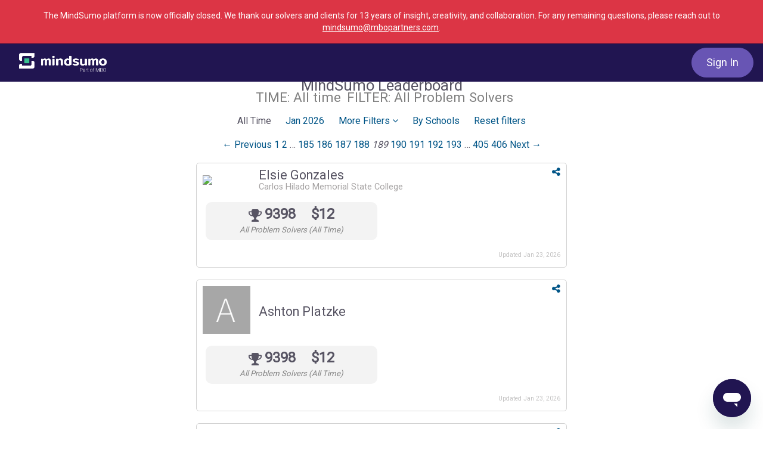

--- FILE ---
content_type: text/plain
request_url: https://www.google-analytics.com/j/collect?v=1&_v=j102&a=1462055573&t=pageview&_s=1&dl=https%3A%2F%2Fwww.mindsumo.com%2Fleaders%3Ffilter_by%3D%26filter_item%3D%26page%3D189%26utm_campaign%3Dleaderboard%26utm_content%3Dsolver_leader_221812%26utm_term%3Dsocial_dropdown&ul=en-us%40posix&dt=MindSumo%20%7C%20Crowdsourcing%20for%20Innovation%20and%20Insights%20from%20Millennials&sr=1280x720&vp=1280x720&_u=YEBAAAABAAAAAC~&jid=533084365&gjid=991843816&cid=1007355221.1769163792&tid=UA-28377571-1&_gid=540896991.1769163792&_r=1&_slc=1&gtm=45He61m0h1n81TH6DT4Vv811248114za200zd811248114&gcd=13l3l3l3l1l1&dma=0&tag_exp=103116026~103200004~104527906~104528501~104684208~104684211~105391252~115938466~115938468~116185181~116185182~116682875~116988316~116992598~117041588&z=582651845
body_size: -450
content:
2,cG-NY9LM1S3L5